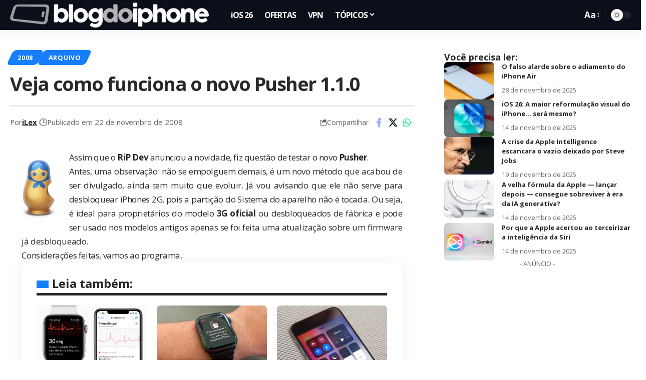

--- FILE ---
content_type: text/html; charset=utf-8
request_url: https://www.google.com/recaptcha/api2/aframe
body_size: 138
content:
<!DOCTYPE HTML><html><head><meta http-equiv="content-type" content="text/html; charset=UTF-8"></head><body><script nonce="ZmvHbBFXkXAymzw6p3crXQ">/** Anti-fraud and anti-abuse applications only. See google.com/recaptcha */ try{var clients={'sodar':'https://pagead2.googlesyndication.com/pagead/sodar?'};window.addEventListener("message",function(a){try{if(a.source===window.parent){var b=JSON.parse(a.data);var c=clients[b['id']];if(c){var d=document.createElement('img');d.src=c+b['params']+'&rc='+(localStorage.getItem("rc::a")?sessionStorage.getItem("rc::b"):"");window.document.body.appendChild(d);sessionStorage.setItem("rc::e",parseInt(sessionStorage.getItem("rc::e")||0)+1);localStorage.setItem("rc::h",'1768784216606');}}}catch(b){}});window.parent.postMessage("_grecaptcha_ready", "*");}catch(b){}</script></body></html>